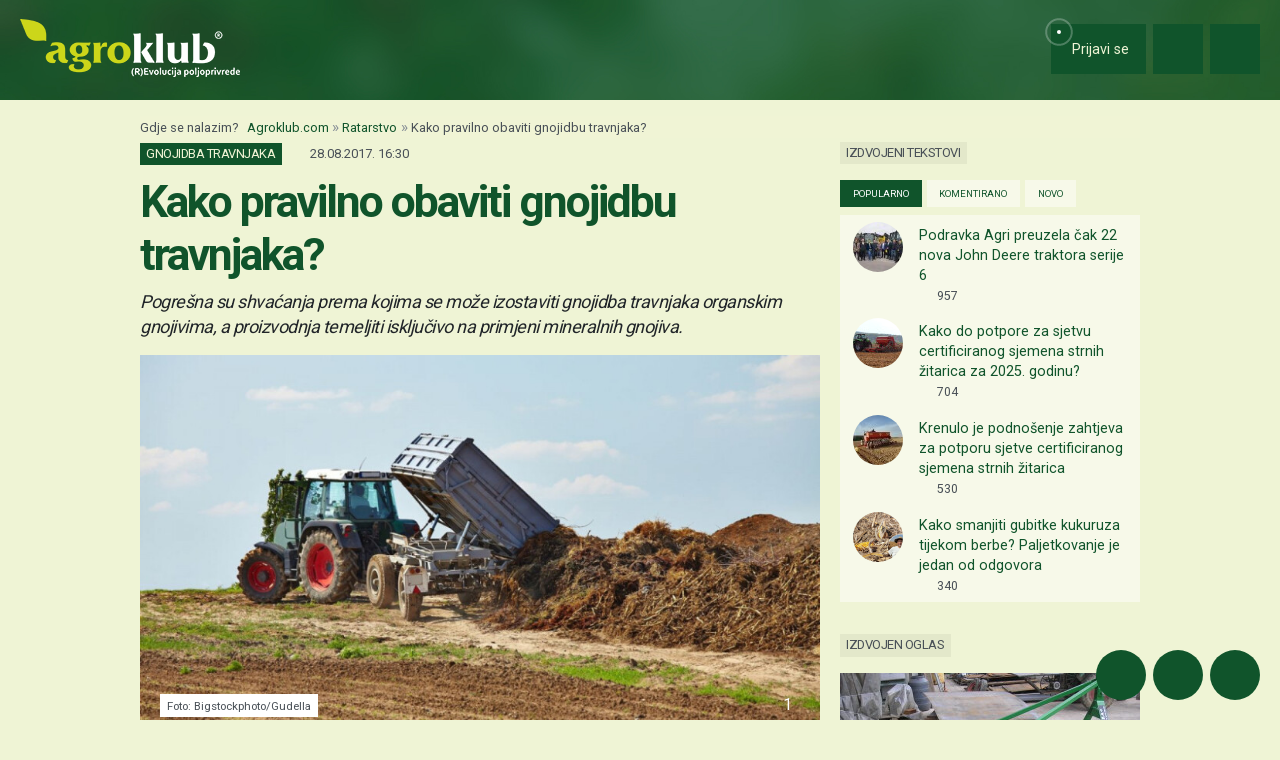

--- FILE ---
content_type: text/html; charset=utf-8
request_url: https://www.google.com/recaptcha/api2/aframe
body_size: 149
content:
<!DOCTYPE HTML><html><head><meta http-equiv="content-type" content="text/html; charset=UTF-8"></head><body><script nonce="aQ1Z-L0GNdMpQgSq7_NQNg">/** Anti-fraud and anti-abuse applications only. See google.com/recaptcha */ try{var clients={'sodar':'https://pagead2.googlesyndication.com/pagead/sodar?'};window.addEventListener("message",function(a){try{if(a.source===window.parent){var b=JSON.parse(a.data);var c=clients[b['id']];if(c){var d=document.createElement('img');d.src=c+b['params']+'&rc='+(localStorage.getItem("rc::a")?sessionStorage.getItem("rc::b"):"");window.document.body.appendChild(d);sessionStorage.setItem("rc::e",parseInt(sessionStorage.getItem("rc::e")||0)+1);localStorage.setItem("rc::h",'1762316198365');}}}catch(b){}});window.parent.postMessage("_grecaptcha_ready", "*");}catch(b){}</script></body></html>

--- FILE ---
content_type: text/javascript
request_url: https://cdn.agroklub.com/js/lang.min.js?id=8dd95ab632113cd94bcc9a482bd70dee
body_size: 3886
content:
/*!
 *  Lang.js for Laravel localization in JavaScript.
 *
 *  @version 1.1.10
 *  @license MIT https://github.com/rmariuzzo/Lang.js/blob/master/LICENSE
 *  @site    https://github.com/rmariuzzo/Lang.js
 *  @author  Rubens Mariuzzo <rubens@mariuzzo.com>
 */
(function(root,factory){"use strict";if(typeof define==="function"&&define.amd){define([],factory)}else if(typeof exports==="object"){module.exports=factory()}else{root.Lang=factory()}})(this,function(){"use strict";function inferLocale(){if(typeof document!=="undefined"&&document.documentElement){return document.documentElement.lang}}function convertNumber(str){if(str==="-Inf"){return-Infinity}else if(str==="+Inf"||str==="Inf"||str==="*"){return Infinity}return parseInt(str,10)}var intervalRegexp=/^({\s*(\-?\d+(\.\d+)?[\s*,\s*\-?\d+(\.\d+)?]*)\s*})|([\[\]])\s*(-Inf|\*|\-?\d+(\.\d+)?)\s*,\s*(\+?Inf|\*|\-?\d+(\.\d+)?)\s*([\[\]])$/;var anyIntervalRegexp=/({\s*(\-?\d+(\.\d+)?[\s*,\s*\-?\d+(\.\d+)?]*)\s*})|([\[\]])\s*(-Inf|\*|\-?\d+(\.\d+)?)\s*,\s*(\+?Inf|\*|\-?\d+(\.\d+)?)\s*([\[\]])/;var defaults={locale:"en"};var Lang=function(options){options=options||{};this.locale=options.locale||inferLocale()||defaults.locale;this.fallback=options.fallback;this.messages=options.messages};Lang.prototype.setMessages=function(messages){this.messages=messages};Lang.prototype.getLocale=function(){return this.locale||this.fallback};Lang.prototype.setLocale=function(locale){this.locale=locale};Lang.prototype.getFallback=function(){return this.fallback};Lang.prototype.setFallback=function(fallback){this.fallback=fallback};Lang.prototype.has=function(key,locale){if(typeof key!=="string"||!this.messages){return false}return this._getMessage(key,locale)!==null};Lang.prototype.get=function(key,replacements,locale){if(!this.has(key,locale)){return key}var message=this._getMessage(key,locale);if(message===null){return key}if(replacements){message=this._applyReplacements(message,replacements)}return message};Lang.prototype.trans=function(key,replacements){return this.get(key,replacements)};Lang.prototype.choice=function(key,number,replacements,locale){replacements=typeof replacements!=="undefined"?replacements:{};replacements.count=number;var message=this.get(key,replacements,locale);if(message===null||message===undefined){return message}var messageParts=message.split("|");var explicitRules=[];for(var i=0;i<messageParts.length;i++){messageParts[i]=messageParts[i].trim();if(anyIntervalRegexp.test(messageParts[i])){var messageSpaceSplit=messageParts[i].split(/\s/);explicitRules.push(messageSpaceSplit.shift());messageParts[i]=messageSpaceSplit.join(" ")}}if(messageParts.length===1){return message}for(var j=0;j<explicitRules.length;j++){if(this._testInterval(number,explicitRules[j])){return messageParts[j]}}var pluralForm=this._getPluralForm(number);return messageParts[pluralForm]};Lang.prototype.transChoice=function(key,count,replacements){return this.choice(key,count,replacements)};Lang.prototype._parseKey=function(key,locale){if(typeof key!=="string"||typeof locale!=="string"){return null}var segments=key.split(".");var source=segments[0].replace(/\//g,".");return{source:locale+"."+source,sourceFallback:this.getFallback()+"."+source,entries:segments.slice(1)}};Lang.prototype._getMessage=function(key,locale){locale=locale||this.getLocale();key=this._parseKey(key,locale);if(this.messages[key.source]===undefined&&this.messages[key.sourceFallback]===undefined){return null}var message=this.messages[key.source];var entries=key.entries.slice();var subKey="";while(entries.length&&message!==undefined){var subKey=!subKey?entries.shift():subKey.concat(".",entries.shift());if(message[subKey]!==undefined){message=message[subKey];subKey=""}}if(typeof message!=="string"&&this.messages[key.sourceFallback]){message=this.messages[key.sourceFallback];entries=key.entries.slice();subKey="";while(entries.length&&message!==undefined){var subKey=!subKey?entries.shift():subKey.concat(".",entries.shift());if(message[subKey]){message=message[subKey];subKey=""}}}if(typeof message!=="string"){return null}return message};Lang.prototype._findMessageInTree=function(pathSegments,tree){while(pathSegments.length&&tree!==undefined){var dottedKey=pathSegments.join(".");if(tree[dottedKey]){tree=tree[dottedKey];break}tree=tree[pathSegments.shift()]}return tree};Lang.prototype._applyReplacements=function(message,replacements){for(var replace in replacements){message=message.replace(new RegExp(":"+replace,"gi"),function(match){var value=replacements[replace];var allCaps=match===match.toUpperCase();if(allCaps){return value.toUpperCase()}var firstCap=match===match.replace(/\w/i,function(letter){return letter.toUpperCase()});if(firstCap){return value.charAt(0).toUpperCase()+value.slice(1)}return value})}return message};Lang.prototype._testInterval=function(count,interval){if(typeof interval!=="string"){throw"Invalid interval: should be a string."}interval=interval.trim();var matches=interval.match(intervalRegexp);if(!matches){throw"Invalid interval: "+interval}if(matches[2]){var items=matches[2].split(",");for(var i=0;i<items.length;i++){if(parseInt(items[i],10)===count){return true}}}else{matches=matches.filter(function(match){return!!match});var leftDelimiter=matches[1];var leftNumber=convertNumber(matches[2]);if(leftNumber===Infinity){leftNumber=-Infinity}var rightNumber=convertNumber(matches[3]);var rightDelimiter=matches[4];return(leftDelimiter==="["?count>=leftNumber:count>leftNumber)&&(rightDelimiter==="]"?count<=rightNumber:count<rightNumber)}return false};Lang.prototype._getPluralForm=function(count){switch(this.locale){case"az":case"bo":case"dz":case"id":case"ja":case"jv":case"ka":case"km":case"kn":case"ko":case"ms":case"th":case"tr":case"vi":case"zh":return 0;case"af":case"bn":case"bg":case"ca":case"da":case"de":case"el":case"en":case"eo":case"es":case"et":case"eu":case"fa":case"fi":case"fo":case"fur":case"fy":case"gl":case"gu":case"ha":case"he":case"hu":case"is":case"it":case"ku":case"lb":case"ml":case"mn":case"mr":case"nah":case"nb":case"ne":case"nl":case"nn":case"no":case"om":case"or":case"pa":case"pap":case"ps":case"pt":case"so":case"sq":case"sv":case"sw":case"ta":case"te":case"tk":case"ur":case"zu":return count==1?0:1;case"am":case"bh":case"fil":case"fr":case"gun":case"hi":case"hy":case"ln":case"mg":case"nso":case"xbr":case"ti":case"wa":return count===0||count===1?0:1;case"be":case"bs":case"hr":case"ru":case"sr":case"uk":return count%10==1&&count%100!=11?0:count%10>=2&&count%10<=4&&(count%100<10||count%100>=20)?1:2;case"cs":case"sk":return count==1?0:count>=2&&count<=4?1:2;case"ga":return count==1?0:count==2?1:2;case"lt":return count%10==1&&count%100!=11?0:count%10>=2&&(count%100<10||count%100>=20)?1:2;case"sl":return count%100==1?0:count%100==2?1:count%100==3||count%100==4?2:3;case"mk":return count%10==1?0:1;case"mt":return count==1?0:count===0||count%100>1&&count%100<11?1:count%100>10&&count%100<20?2:3;case"lv":return count===0?0:count%10==1&&count%100!=11?1:2;case"pl":return count==1?0:count%10>=2&&count%10<=4&&(count%100<12||count%100>14)?1:2;case"cy":return count==1?0:count==2?1:count==8||count==11?2:3;case"ro":return count==1?0:count===0||count%100>0&&count%100<20?1:2;case"ar":return count===0?0:count==1?1:count==2?2:count%100>=3&&count%100<=10?3:count%100>=11&&count%100<=99?4:5;default:return 0}};return Lang});(function(){Lang=new Lang();Lang.setMessages({"ba.admin.routes":{"comment_change_visibility":"admin\/comment\/change-visibility\/"},"ba.alert":{"user_message":{"success":"Poruka je uspje\u0161no poslana!"}},"ba.config":{"ckeditor":{"css":"https:\/\/cdn.agroklub.com\/css\/ckeditor.min.css?id=ae55ece98d62c31390fcc54b919b266f"},"date":{"format_date":"d.m.Y.","format_datepicker_date":"dd.mm.yy.","format_datepicker_time":"HH:mm","format_datetime":"d.m.Y. H:i:s","format_time":"H:i:s"},"locale":{"carbon":"hr","ckeditor":"hr","code":"ba","datepicker":"bs","datetimepicker":"hr","iso":"ba_BS","name":"Bosanski","select2":"hr"},"money":{"decimal_point":",","decimals":"2","format":":amount :symbol","symbol":"KM","thousand_separator":"."},"url":{"api":"https:\/\/api.agroklub.com\/","bitrix":{"embed_form":"https:\/\/agroklub.bitrix24.com\/pub\/form.php","form_loader":"https:\/\/agroklub.bitrix24.com\/bitrix\/js\/crm\/form_loader.js"},"cdn":"https:\/\/cdn.agroklub.com\/","web":"https:\/\/www.agroklub.ba\/"}},"ba.message":{"partner_dashboard":{"date_range":"Razlika izme\u0111u odabranih datuma ne smije biti ve\u0107a od godine dana"},"social":{"error_delete":"Problem s brisanjem posta! Molimo poku\u0161ajte kasnije.","error_server":"Problem s u\u010ditavanjem novih postova! Molimo poku\u0161ajte kasnije.","no_results":"Wohooo, to je to, nema vi\u0161e podataka ;)"},"text":{"character_count_exceeded":"Broj znakova je ve\u0107i od preporu\u010denog!"},"tribute":{"user_not_found":"Korisnik nije prona\u0111en!"}},"ba.page":{"basic":{"group_close":"zatvori [-]","group_open":"otvori [+]"}},"ba.routes":{"ad_favorite":"omiljeni-oglasi\/","admin_ads_delete_many":"ads\/delete\/","comment_delete":"komentar\/obrisi\/","comment_edit":"komentar\/izmjeni\/","comment_insert":"komentar\/dodaj\/","json_counties":"json\/counties\/","json_users_chat":"json\/users-chat\/","json_users_mention":"json\/users-mention\/","json_users_social":"json\/users-social\/","market_embed":"trziste\/grupa\/embed\/","market_groups":"json\/market-groups\/","social_delete":"klub\/obrisi\/","social_edit":"klub\/izmjeni\/","user_voted_remove":"ukloni-omiljeni\/","user_voted_save":"spremi-omiljeni\/","vote":"glasaj\/","weather_change":"vrijeme\/promijeni\/"},"ba.seo":{"main_image":{"fail":"Glavna slika nije dodata. Postavite sliku kako bi sadr\u017eaj bio potpun.","success":"Glavna slika je uspje\u0161no postavljena."},"summary":{"fail":"Podnaslov nije unesen. Potrebno je dodati podnaslov kako bi sadr\u017eaj bio jasniji.","success":"Podnaslov je uspje\u0161no dodan. Trenutni broj karaktera: :summaryLength.","warning":"Preporu\u010deni broj karaktera za podnaslov je do 150. Trenutni broj karaktera: :summaryLength."},"tags":{"all_tags_mentioned":"Svi odabrani tagovi nalaze se u sadr\u017eaju.","no_tags_selected":"Tagovi nisu odabrani. Dodajte odgovaraju\u0107e tagove kako bi sadr\u017eaj bio bolje kategorisan.","some_tags_missing":"Neki od navedenih tagova nisu prona\u0111eni u sadr\u017eaju: <span class=\"text-danger\"> :missingTags <\/span>. Provjerite i ispravite tekst."},"text_images":{"fail":"Neke slike u sadr\u017eaju nemaju postavljen alt atribut.","success":"Sve slike u sadr\u017eaju imaju ispravno postavljen alt atribut.","warning":"Sadr\u017eaj ne sadr\u017ei slike. Dodajte bar jednu sliku."},"text_links":{"fail":"Sadr\u017eaj trenutno nema vanjske linkove. Dodajte bar jedan kako biste unaprijedili kvalitet.","success":"Sadr\u017eaj sadr\u017ei vanjske linkove. Odli\u010dno!"},"text_words":{"fail":"Sadr\u017eaj trenutno sadr\u017ei :wordCount rije\u010di. Minimalni zahtjev je 300 rije\u010di.","success":"Sadr\u017eaj je odli\u010dan! Ukupno ima :wordCount rije\u010di.","warning":"Sadr\u017eaj sadr\u017ei :wordCount rije\u010di. Preporu\u010deni broj rije\u010di je 1000 ili vi\u0161e."}},"ba.tooltip":{"ad_favorite":{"remove":"Ukloni oglas iz omiljenih","save":"Spremi oglas u omiljene"}},"hr.admin.routes":{"comment_change_visibility":"admin\/comment\/change-visibility\/"},"hr.alert":{"user_message":{"success":"Poruka je uspje\u0161no poslana!"}},"hr.config":{"ckeditor":{"css":"https:\/\/cdn.agroklub.com\/css\/ckeditor.min.css?id=ae55ece98d62c31390fcc54b919b266f"},"date":{"format_date":"d.m.Y.","format_datepicker_date":"dd.mm.yy.","format_datepicker_time":"HH:mm","format_datetime":"d.m.Y. H:i:s","format_time":"H:i:s"},"locale":{"carbon":"hr","ckeditor":"hr","code":"hr","datepicker":"hr","datetimepicker":"hr","iso":"hr_HR","name":"Hrvatski","select2":"hr"},"money":{"decimal_point":",","decimals":"2","format":":amount :symbol","symbol":"\u20ac","thousand_separator":"."},"url":{"api":"https:\/\/api.agroklub.com\/","bitrix":{"embed_form":"https:\/\/agroklub.bitrix24.com\/pub\/form.php","form_loader":"https:\/\/agroklub.bitrix24.com\/bitrix\/js\/crm\/form_loader.js"},"cdn":"https:\/\/cdn.agroklub.com\/","web":"https:\/\/www.agroklub.com\/"}},"hr.message":{"partner_dashboard":{"date_range":"Razlika izme\u0111u odabranih datuma ne smije biti ve\u0107a od godine dana"},"social":{"error_delete":"Problem s brisanjem posta! Molimo poku\u0161ajte kasnije.","error_server":"Problem s u\u010ditavanjem novih postova! Molimo poku\u0161ajte kasnije.","no_results":"Wohooo, to je to, nema vi\u0161e podataka ;)"},"text":{"character_count_exceeded":"Broj znakova je ve\u0107i od preporu\u010denog!"},"tribute":{"user_not_found":"Korisnik nije prona\u0111en!"}},"hr.page":{"basic":{"group_close":"zatvori [-]","group_open":"otvori [+]"}},"hr.routes":{"ad_favorite":"omiljeni-oglasi\/","admin_ads_delete_many":"ads\/delete\/","comment_delete":"komentar\/obrisi\/","comment_edit":"komentar\/izmjeni\/","comment_insert":"komentar\/dodaj\/","json_counties":"json\/counties\/","json_users_chat":"json\/users-chat\/","json_users_mention":"json\/users-mention\/","json_users_social":"json\/users-social\/","market_embed":"trziste\/grupa\/embed\/","market_groups":"json\/market-groups\/","social_delete":"klub\/obrisi\/","social_edit":"klub\/izmjeni\/","user_voted_remove":"ukloni-omiljeni\/","user_voted_save":"spremi-omiljeni\/","vote":"glasaj\/","weather_change":"vrijeme\/promijeni\/"},"hr.seo":{"main_image":{"fail":"Glavna slika nije u\u010ditana. Dodajte sliku kako bi sadr\u017eaj bio potpun.","success":"Glavna slika je uspje\u0161no u\u010ditana."},"summary":{"fail":"Podnaslov nije unesen. Potreban je kako bi sadr\u017eaj bio jasniji.","success":"Podnaslov je uspje\u0161no dodan. Trenutni broj znakova: :summaryLength.","warning":"Preporu\u010deni broj znakova za podnaslov je do 150. Trenutni broj znakova: :summaryLength."},"tags":{"all_tags_mentioned":"Svi odabrani tagovi su uklju\u010deni u sadr\u017eaj.","no_tags_selected":"Tagovi nisu odabrani. Dodajte relevantne tagove kako bi sadr\u017eaj bio bolje kategoriziran.","some_tags_missing":"Navedeni tagovi nisu prona\u0111eni u sadr\u017eaju: <span class=\"text-danger\"> :missingTags <\/span>. Provjerite i a\u017eurirajte tekst."},"text_images":{"fail":"Neke slike u sadr\u017eaju nemaju postavljen alt atribut.","success":"Sve slike u sadr\u017eaju imaju pravilno postavljen alt atribut.","warning":"Sadr\u017eaj nema dodanih slika. Dodajte barem jednu sliku."},"text_links":{"fail":"Sadr\u017eaj trenutno nema vanjskih poveznica. Dodajte barem jednu kako biste pobolj\u0161ali kvalitetu.","success":"Sadr\u017eaj sadr\u017ei vanjske poveznice. Odli\u010dno!"},"text_words":{"fail":"Sadr\u017eaj trenutno sadr\u017ei :wordCount rije\u010di. Minimalni zahtjev je 300 rije\u010di.","success":"Sadr\u017eaj je idealan! Ukupno ima :wordCount rije\u010di.","warning":"Sadr\u017eaj ima :wordCount rije\u010di. Preporu\u010deni broj rije\u010di je 1000 ili vi\u0161e."}},"hr.tooltip":{"ad_favorite":{"remove":"Ukloni oglas iz omiljenih","save":"Spremi oglas u omiljene"}},"rs.admin.routes":{"comment_change_visibility":"admin\/comment\/change-visibility\/"},"rs.alert":{"user_message":{"success":"Poruka je uspe\u0161no poslana!"}},"rs.config":{"ckeditor":{"css":"https:\/\/cdn.agroklub.com\/css\/ckeditor.min.css?id=ae55ece98d62c31390fcc54b919b266f"},"date":{"format_date":"d.m.Y.","format_datepicker_date":"dd.mm.yy.","format_datepicker_time":"HH:mm","format_datetime":"d.m.Y. H:i:s","format_time":"H:i:s"},"locale":{"carbon":"sr","ckeditor":"sr-latn","code":"rs","datepicker":"sr-SR","datetimepicker":"sr-YU","iso":"sr_RS","name":"Srpski","select2":"sr"},"money":{"decimal_point":",","decimals":"2","format":":amount :symbol","symbol":"din","thousand_separator":"."},"url":{"api":"https:\/\/api.agroklub.com\/","bitrix":{"embed_form":"https:\/\/agroklub.bitrix24.com\/pub\/form.php","form_loader":"https:\/\/agroklub.bitrix24.com\/bitrix\/js\/crm\/form_loader.js"},"cdn":"https:\/\/cdn.agroklub.com\/","web":"https:\/\/www.agroklub.rs\/"}},"rs.message":{"partner_dashboard":{"date_range":"Razlika izme\u0111u odabranih datuma ne smije biti ve\u0107a od godine dana"},"social":{"error_delete":"Problem s brisanjem posta! Molimo poku\u0161ajte kasnije.","error_server":"Problem s u\u010ditavanjem novih postova! Molimo poku\u0161ajte kasnije.","no_results":"Wohooo, to je to, nema vi\u0161e podataka ;)"},"text":{"character_count_exceeded":"Broj znakova je ve\u0107i od preporu\u010denog!"},"tribute":{"user_not_found":"Korisnik nije prona\u0111en!"}},"rs.page":{"basic":{"group_close":"zatvori [-]","group_open":"otvori [+]"}},"rs.routes":{"ad_favorite":"omiljeni-oglasi\/","admin_ads_delete_many":"ads\/delete\/","comment_delete":"komentar\/obrisi\/","comment_edit":"komentar\/izmeni\/","comment_insert":"komentar\/dodaj\/","json_counties":"json\/counties\/","json_users_chat":"json\/users-chat\/","json_users_mention":"json\/users-mention\/","json_users_social":"json\/users-social\/","market_embed":"trziste\/grupa\/embed\/","market_groups":"json\/market-groups\/","social_delete":"klub\/izbrisi\/","social_edit":"klub\/izmeni\/","user_voted_remove":"ukloni-omiljeni\/","user_voted_save":"spremi-omiljeni\/","vote":"glasaj\/","weather_change":"vreme\/promeni\/"},"rs.seo":{"main_image":{"fail":"Glavna slika nije u\u010ditana. Dodajte sliku kako bi sadr\u017eaj bio potpun.","success":"Glavna slika je uspe\u0161no u\u010ditana."},"summary":{"fail":"Podnaslov nije unet. Potreban je kako bi sadr\u017eaj bio jasniji.","success":"Podnaslov je uspe\u0161no dodat. Trenutni broj karaktera: :summaryLength.","warning":"Preporu\u010deni broj karaktera za podnaslov je do 150. Trenutni broj karaktera: :summaryLength."},"tags":{"all_tags_mentioned":"Svi odabrani tagovi su uklju\u010deni u sadr\u017eaj.","no_tags_selected":"Tagovi nisu odabrani. Dodajte relevantne tagove kako bi sadr\u017eaj bio bolje kategorizovan.","some_tags_missing":"Navedeni tagovi nisu prona\u0111eni u sadr\u017eaju: <span class=\"text-danger\"> :missingTags <\/span>. Proverite i a\u017eurirajte tekst."},"text_images":{"fail":"Neke slike u sadr\u017eaju nemaju postavljen alt atribut.","success":"Sve slike u sadr\u017eaju imaju pravilno postavljen alt atribut.","warning":"Sadr\u017eaj nema dodate slike. Dodajte barem jednu sliku."},"text_links":{"fail":"Sadr\u017eaj trenutno nema spoljne linkove. Dodajte barem jedan kako biste pobolj\u0161ali kvalitet.","success":"Sadr\u017eaj sadr\u017ei spoljne linkove. Odli\u010dno!"},"text_words":{"fail":"Sadr\u017eaj trenutno sadr\u017ei :wordCount re\u010di. Minimalni zahtev je 300 re\u010di.","success":"Sadr\u017eaj je idealan! Ukupno ima :wordCount re\u010di.","warning":"Sadr\u017eaj ima :wordCount re\u010di. Preporu\u010deni broj re\u010di je 1000 ili vi\u0161e."}},"rs.tooltip":{"ad_favorite":{"remove":"Ukloni oglas iz omiljenih","save":"Spremi oglas u omiljene"}}});})();

--- FILE ---
content_type: text/javascript
request_url: https://cdn.agroklub.com/js/pages/comment.min.js?id=e0c8f8eccd3f662b4f2c2c1a2996933f
body_size: -10
content:
jQuery(document).ready((function(t){t("body").on("focus",".textarea-comment",(function(){t(".group-add-comment-"+t(this).data("id")).slideDown()})).on("click",".set-comment",(function(e){var o=this;e.preventDefault(),t(this).prop("disabled",!0);var n=t(this).data("modelId"),a={model:t("#input-model-".concat(n)).val(),template:t("#input-template-".concat(n)).val(),comment:t("#textarea-comment-".concat(n)).val()};t.ajax({type:"POST",url:"/"+Lang.get("routes.comment_insert")+n+"/",data:a,id:n,dataType:"JSON",success:function(e){t("#comment-form-".concat(n)).detach(),t(".comment-info").hide(),t("#card-comments-".concat(n)).removeClass("d-none"),t(e.template).hide().prependTo("#comments-".concat(n)).fadeIn(1500,(function(){jQuery.fn.masonry&&t("#masonry-social-posts").masonry()})),emoticonizePosts(),t(o).prop("disabled",!1)},error:function(){t(o).prop("disabled",!1)}})}))}));


--- FILE ---
content_type: text/javascript
request_url: https://cdn.agroklub.com/js/pages/vote.min.js?id=a83f93041ac01b327676f80a16167bbe
body_size: -45
content:
$((function(){$("body").on("click",".btn-vote",(function(a){a.preventDefault();var e=$(this),s=e.data("type"),d=e.data("id"),t=e.data("vote-id"),n=parseInt($("#votes-count-".concat(t)).html()),o="remove"===s?"DELETE":"POST";"remove"===s?(e.find("i.fa").removeClass("fa-visible").addClass("fa-hovered").addClass("fa-spinner fa-pulse"),e.find("i.far").removeClass("fa-hovered").addClass("fa-visible").addClass("fa-spinner fa-pulse")):(e.find("i.far").removeClass("fa-visible").addClass("fa-hovered").addClass("fa-spinner fa-pulse"),e.find("i.fa").removeClass("fa-hovered").addClass("fa-visible").addClass("fa-spinner fa-pulse")),$.ajax({type:o,url:Lang.get("routes.vote")+d+"/",data:{model:e.data("model")},dataType:"JSON",success:function(){e.find("i").removeClass("fa-spinner fa-pulse"),"remove"===s?(e.data("type","save"),$("#votes-count-".concat(t)).html(n-1)):(e.data("type","remove"),$("#votes-count-".concat(t)).html(n+1)),e.blur()},error:function(){e.find("i").removeClass("fa-spinner fa-pulse"),e.blur()}})}))}));


--- FILE ---
content_type: text/javascript
request_url: https://cdn.agroklub.com/js/pages/textSocialComments.min.js?id=04809b2d0b12354db5c047df7d84cf1b
body_size: -106
content:
$((function(){$(document).on("click",".load-more-comments",(function(t){t.preventDefault(),$(this).children().toggle(),$(this).siblings(".hide-comments").toggle()})).on("click",".show-full.hide-on-desktop",(function(t){t.preventDefault(),$(this).hide(),$(this).next(".author-description").removeClass("hide-on-mobile")})).on("click",'p[id^="card-comment-"] .show-full',(function(t){t.preventDefault(),$(this).hide(),$(this).next(".more-text").show(300)})).on("click",".btn-social-status-read-more",(function(t){t.preventDefault();var e=$(this).data("id");$(this).parent().fadeOut("slow",(function(){$("#social-status-read-more-"+e).fadeIn()}))}))}));
